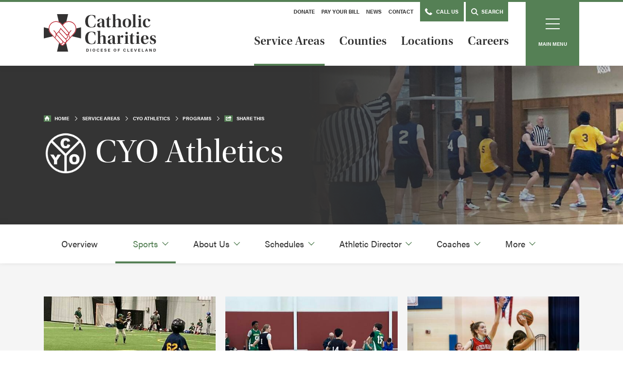

--- FILE ---
content_type: text/html; charset=UTF-8
request_url: https://www.ccdocle.org/service-areas/cyo-athletics/programs
body_size: 8709
content:
<!DOCTYPE html>
<html lang="en">
	<head>
		<title>Programs | CYO Athletics | Catholic Charities Diocese of Cleveland</title>
		<meta charset="utf-8"> 
		<meta name="description" content="CYO inspires young people to know God, to love God, and to serve God through athletics. More than 20,000 youth play CYO sports and over 5,000 adults coach and support CYO sports throughout eleven counties in Northeast Ohio. ">
		<meta name="viewport" content="width=device-width, initial-scale=1.0, maximum-scale=1.0, user-scalable=0">
		
		<meta property="og:type" content="website">
		<meta property="og:title" content="Programs | CYO Athletics | Catholic Charities Diocese of Cleveland">
		<meta property="og:description" content="CYO inspires young people to know God, to love God, and to serve God through athletics. More than 20,000 youth play CYO sports and over 5,000 adults coach and support CYO sports throughout eleven counties in Northeast Ohio. ">
		<meta property="og:url" content="https://www.ccdocle.org/service-areas/cyo-athletics/programs">
		<meta property="og:image" content="http://www.ccdocle.org/files/service_areas/header/img4737.jpg">
				<meta property="og:image:width" content="1500">
				<meta property="og:image:height" content="1050">				
		<base href="https://www.ccdocle.org/">
		
							<link rel="canonical" href="https://www.ccdocle.org/service-areas/cyo-athletics/programs">
				
		<link rel="stylesheet" type="text/css" href="css/site.css?1769615269" media="screen,print">
		<link rel="icon" href="images/favicon.ico">
		
		<script src="https://code.jquery.com/jquery-3.6.1.min.js" integrity="sha384-i61gTtaoovXtAbKjo903+O55Jkn2+RtzHtvNez+yI49HAASvznhe9sZyjaSHTau9" crossorigin="anonymous"></script>
		<script src="lucy-share/js/lucy-min.js?1746714138"></script>
		<script src="js/site-min.js?1664215002"></script>
		<script>//var show_breakpoints = true;</script>
		
		<script type="application/ld+json">
		{
		    "@context": "http://schema.org",
		    "@type": "Organization",
		    "name": "Catholic Charities",
		    "url": "http://www.ccdocle.org",
		    "logo": "http://www.ccdocle.org/images/logo.svg",
		    "ContactPoint" : [
		        {
		            "telephone": "",
		            "contactType": "Customer Service"
		        }
		    ],
		    "address": {
				"@type": "PostalAddress",
				"addressCountry": "United States of America",
				"addressLocality": "Cleveland, OH",
				"postalCode": "44102",
				"streetAddress": "7911 Detroit Ave"
			},		    "sameAs" : [ 
			    
		    ]
		}
		</script>
		
		<!-- Google tag (gtag.js) -->
		<script async src="https://www.googletagmanager.com/gtag/js?id=G-Z0QVT6DZ30"></script>
		<script>
			window.dataLayer = window.dataLayer || [];
			function gtag(){dataLayer.push(arguments);}
			gtag('js', new Date());

			gtag('config', 'G-Z0QVT6DZ30');
		</script>
		
		<!-- Google Tag Manager -->
		<script>(function(w,d,s,l,i){w[l]=w[l]||[];w[l].push({'gtm.start':
		new Date().getTime(),event:'gtm.js'});var f=d.getElementsByTagName(s)[0],
		j=d.createElement(s),dl=l!='dataLayer'?'&l='+l:'';j.async=true;j.src=
		'https://www.googletagmanager.com/gtm.js?id='+i+dl;f.parentNode.insertBefore(j,f);
		})(window,document,'script','dataLayer','GTM-M679QH58');</script>
		<!-- End Google Tag Manager -->
	</head>
	<body class="front floating-labels _service-areas cyo">
		<!-- Google Tag Manager (noscript) -->
		<noscript><iframe src=https://www.googletagmanager.com/ns.html?id=GTM-M679QH58
		height="0" width="0" style="display:none;visibility:hidden"></iframe></noscript>
		<!-- End Google Tag Manager (noscript) -->
		
		<a href="/service-areas/cyo-athletics/programs#content-wrapper" class="skip">Skip to main content</a>
		<a href="/service-areas/cyo-athletics/programs#footer" class="skip">Skip to footer</a>
				<header>
			<div class="lucy-wrapper">
				<div class="inner">
					<a href="" id="logo"><img src="images/ccdoc-logo-rgb.svg" alt="Catholic Charities Diocese of Cleveland"></a>
					<nav>
								<ul class="secondary">
									<li><a href="https://www.catholiccommunity.org/give/catholic-charities/catholic-charities-website" target="_blank">Donate</a></li>
																											<li><a href="payment">Pay Your Bill</a></li>
									<li><a href="news">News</a></li>
									<li><a href="about/contact">Contact</a></li>
									<li><a href="tel:18008607373" class="special"><span class="icon-phone"></span> Call Us</a></li>
																		<li><a href="" class="special" id="search-open"><span class="icon-search"></span> Search</a></li>
								</ul>
								<ul class="primary">
									<li><a href="service-areas" class="active">Service Areas</a></li>
									<li><a href="counties">Counties</a></li>
									<li><a href="locations">Locations</a></li>
									<li><a href="careers">Careers</a></li>
								</ul>
							</nav>
				</div>
			</div>
		</header>
					<a href="#" id="menu-button">
				<span class="icon">
					<span class="line1"></span>
					<span class="line2"></span>
					<span class="line3"></span>
				</span><br>
				<span id="menu-text">Main Menu</span>
			</a>
				<div id="menu">
			<nav>
				<div class="column">
					<p class="title"><a href="service-areas">Service Areas</a></p>
					<p class="subtitle">Behavioral Health</p>
								<ul><li><a href="service-areas/prevention">Prevention</a></li><li><a href="service-areas/mental-health">Mental Health</a></li><li><a href="service-areas/substance-use-treatment">Substance Use Treatment</a></li></ul><p class="subtitle">Camps & Athletics</p>
								<ul><li><a href="service-areas/camp-christopher">Camp Christopher</a></li><li><a href="service-areas/cyo-athletics">CYO Athletics</a></li></ul><p class="subtitle">Families, Children, & Community Services</p>
								<ul><li><a href="service-areas/adoption-foster-care">Adoption & Foster Care</a></li><li><a href="service-areas/child-care-education">Child Care & Education</a></li><li><a href="service-areas/disability-services-ministries">Disability Services & Ministries</a></li><li><a href="service-areas/early-learning-head-start">Early Learning & Head Start</a></li><li><a href="service-areas/emergency-assistance-services">Emergency Assistance Services</a></li><li><a href="service-areas/employment-services">Employment Services</a></li><li><a href="service-areas/families-children">Families & Children</a></li><li><a href="service-areas/hispanic-services">Hispanic Services</a></li><li><a href="service-areas/older-adult-services">Older Adult Services</a></li></ul><p class="subtitle">Human Life & Advocacy</p>
								<ul><li><a href="service-areas/migration-refugee-services">Migration & Refugee Services</a></li><li><a href="service-areas/diocesan-social-action-office">Diocesan Social Action Office</a></li><li><a href="service-areas/the-office-for-human-life">The Office for Human Life</a></li></ul>				</div>
				<div class="column">
					<p class="title"><a href="counties">Counties</a></p>
					<ul>
					<li><a href="counties/ashland">Ashland</a></li><li><a href="counties/cuyahoga">Cuyahoga</a></li><li><a href="counties/geauga">Geauga</a></li><li><a href="counties/lake">Lake</a></li><li><a href="counties/lorain">Lorain</a></li><li><a href="counties/medina">Medina</a></li><li><a href="counties/wayne">Wayne</a></li><li><a href="counties/summit">Summit</a></li>					</ul>
					<ul class="special">
						<li><a href="careers">Careers</a></li>
						<li><a href="about">About</a></li>
						<li><a href="events">Events</a></li>
						<li><a href="news">News</a></li>
						<li><a href="volunteer">Volunteer</a></li>
						<li><a href="support-us">Support Us</a></li>
					</ul>
				</div>
			</nav>
			<div class="actions">
				<form name="menu-search" id="menu-search-form" method="get" action="search" class="search">
					<span class="icon-search"></span>
					<input type="text" name="search_text" id="menu-search" placeholder="Search by name, location, or service type">
					<button class="button" type="submit">Submit Search</button>
				</form>
				<div class="blocks">
					<a href="directory" class="button-image">
						<div class="image">
							<img src="images/icons/locate.svg" alt="Locate">
						</div>
						Service Locator<br>
						<span>Find services near you</span>
						<span class="icon-arrow-right-stroke-long"></span>
					</a>
					<a href="directory/list" class="button-image">
						<div class="image">
							<img src="images/icons/directory.svg" alt="Directory">
						</div>
						Program Directory<br>
						<span>Search for a program</span>
						<span class="icon-arrow-right-stroke-long"></span>
					</a>
					<a href="contact-directory" class="button-image">
						<div class="image">
							<img src="images/icons/call.svg" alt="Call">
						</div>
						Contact Directory<br>
						<span>View department contact info</span>
						<span class="icon-arrow-right-stroke-long"></span>
					</a>
					<a href="tel:2163342900" class="button-image">
						<div class="image">
							<img src="images/icons/call-alt.svg" alt="Call">
						</div>
						Call Us<br>
						<span>Need help? Speak to someone now!</span>
						<span class="icon-arrow-right-stroke-long"></span>
					</a>
				</div>
			</div>
							<a href="https://www.catholiccommunity.org/support/catholic-charities" title="Yours Are the Hands With Which He Blesses All the World." class="callout" style="background-image: url(files/callouts/menu/appealpagephoto1.png);" target="_blank" data-tracking-category="Callouts" data-tracking-action="Click" data-lucy-location="">
					<p class="title">Yours Are the Hands With Which He Blesses All the World.</p>
					<p class="desc">Help us continue Jesus' work of serving the least among us by giving to the 2026 Catholic Charities Appeal.</p>
					<p><span class="button">Make a Donation Today</span></p>
				</a>
					</div>
		<div id="mobile-nav">
			<a href="" id="mobile-logo"><img src="images/ccdoc-logo-rgb.svg" alt="Catholic Charities Diocese of Cleveland"></a>
		</div>
		<div id="mobile-shelf">
			<form name="mobile-search" id="mobile-search" method="get" action="search" class="search">
				<span class="icon-search"></span>
				<input type="text" name="search_text" id="mobile-search-text" placeholder="Search">
				<a href="" onclick="$('#mobile-search').submit(); return false;">Submit</a>
			</form>
			<ul class="primary">
				<li><a href="service-areas">Service Areas</a></li>
				<li><a href="counties">Counties</a></li>
				<li><a href="locations">Locations</a></li>
				<li><a href="careers">Careers</a></li>
				<li><a href="events">Events</a></li>
				<li><a href="news">News</a></li>
				<li><a href="volunteer">Volunteer</a></li>
				<li><a href="support-us">Support Us</a></li>
				<li><a href="about/contact">Contact</a></li>
				<li class="dropdown">
					<span class="top">About</span>
					<ul><li><a href="about/overview" title="Overview">Overview</a></li><li><a href="about/our-mission" title="Our Mission">Our Mission</a></li><li><a href="about/our-impact" title="Our Impact">Our Impact</a></li><li><a href="about/our-patroness-saint" title="Our Patroness Saint">Our Patroness Saint</a></li><li><a href="about/leadership" title="Leadership">Leadership</a></li><li><a href="about/board-of-directors" title="Board of Directors">Board of Directors</a></li><li><a href="about/catholic-community-connection" title="Catholic Community Connection">Catholic Community Connection</a></li><li><a href="about/contact" title="Contact">Contact</a></li></ul>
				</li>
			</ul>
			<ul class="sub">
				<li><a href="https://www.catholiccommunity.org/give/catholic-charities/catholic-charities-website" target="_blank">Make a Donation</a></li>
												<li><a href="payment">Pay Your Bill</a></li>
				<li><a href="news">News</a></li>
				<!--<li><a href="cart">Cart</a></li>-->
			</ul>
			<div class="blocks">
				<a href="directory" class="button-image">
					<div class="image">
						<img src="images/icons/locate.svg" alt="Locate">
					</div>
					Service Locator<br>
					<span>Find services near you</span>
					<span class="icon-arrow-right-stroke-long"></span>
				</a>
				<a href="directory/list" class="button-image">
					<div class="image">
						<img src="images/icons/directory.svg" alt="Directory">
					</div>
					Program Directory<br>
					<span>Search for a program</span>
					<span class="icon-arrow-right-stroke-long"></span>
				</a>
				<a href="contact-directory" class="button-image">
					<div class="image">
						<img src="images/icons/call.svg" alt="Call">
					</div>
					Contact Directory<br>
					<span>View department contact info</span>
					<span class="icon-arrow-right-stroke-long"></span>
				</a>
			</div>
			<div class="contact-info">
				<p>Catholic Charities Corporation Administrative Offices:</p>
				<span class="icon-pin"></span> <a href="https://www.google.com/maps/place/7911+Detroit+Ave,+Cleveland,+OH+44102/data=!4m2!3m1!1s0x8830f1cbb938c701:0x66b65480a116ecf9?sa=X&ved=2ahUKEwiMnbaMu-7jAhUKXK0KHUjXAAsQ8gEwAHoECAoQAQ" target="_blank">7911 Detroit Avenue<br>Cleveland, OH 44102</a><br>
				<span class="icon-phone"></span> <a href="tel:18008607373">1-800-860-7373</a>
			</div>
		</div>
		<div id="menu-overlay"></div>
		<div id="content-wrapper">
		<section id="page-header" class="short" style="background-image: url(files/service_areas/header/img4737.jpg);">
				<div class="lucy-wrapper">
					<div class="row">
						<div class="span14">
							<ul id="trail">
								<li><span class="icon-home"></span><a href="">Home</a></li>
								<li><a href="/service-areas">Service Areas</a></li>
								<li>CYO Athletics</li>
																	<li><a href="/service-areas/cyo-athletics">programs</a></li>
																<li class="share"><span class="icon-share"></span><a href="">Share This</a></li>
							</ul>
							<h1>
							<img src="images/cyo-logo.png" alt="CYO Athletics">CYO Athletics							</h1>
							
													</div>
					</div>
				</div>
				<img src="/files/service_areas/header/img4737.jpg" title="CYO Athletics" class="mobile-only">
			</section>
			<div id="page-nav">
				<div class="lucy-wrapper">
					<div id="mobile-page-nav-toggle">Section Navigation</div>
					<ul class="main">
						<li><a href="/service-areas/cyo-athletics">Overview</a></li>
													<li class="sub">
								<a href="/service-areas/cyo-athletics/programs" class="active">Sports</a>
																	<ul>
																			<li><a href="programs/baseball-coach-pitch-spring">Baseball & Coach Pitch (Spring)</a></li>
																			<li><a href="programs/basketball-3-x-3-spring">Basketball: 3 x 3 (Spring)</a></li>
																			<li><a href="programs/basketball-grade-school-winter">Basketball: Grade School (Winter)</a></li>
																			<li><a href="programs/basketball-high-school-winter">Basketball: High School (Winter)</a></li>
																			<li><a href="programs/cheer-fall-winter-spring">Cheer (Fall, Winter, & Spring)</a></li>
																			<li><a href="programs/cross-country-fall">Cross Country (Fall)</a></li>
																			<li><a href="programs/football-fall">Football (Fall)</a></li>
																			<li><a href="programs/lacrosse-spring">Lacrosse (Spring)</a></li>
																			<li><a href="programs/soccer-fall">Soccer (Fall)</a></li>
																			<li><a href="programs/tennis-year-round">Tennis (Year Round)</a></li>
																			<li><a href="programs/track-field-spring">Track & Field (Spring)</a></li>
																			<li><a href="programs/volleyball-grade-school-fall-spring">Volleyball: Grade School (Fall & Spring)</a></li>
																		</ul>
															</li>
																														<li class="sub">
									<a href="/service-areas/cyo-athletics/about-us/cross-initiative">About Us</a>
									<ul>
									<li><a href="/service-areas/cyo-athletics/about-us/cross-initiative">Cross Initiative</a></li><li><a href="/service-areas/cyo-athletics/about-us/overview">Overview</a></li><li><a href="/service-areas/cyo-athletics/about-us/pre-game-and-post-game-prayers">Pre-Game & Post-Game Prayers</a></li><li><a href="/service-areas/cyo-athletics/about-us/charter-bylaws">Charter & Bylaws</a></li><li><a href="/service-areas/cyo-athletics/about-us/athletic-staff">Athletic Staff</a></li><li><a href="/service-areas/cyo-athletics/about-us/bishop-roger-gries-cyo-good-shepherd-fund">Bishop Roger Gries CYO Good Shepherd Fund</a></li><li><a href="/service-areas/cyo-athletics/about-us/hall-of-fame">Hall of Fame</a></li>									</ul>
								</li><li class="sub">
									<a href="/service-areas/cyo-athletics/schedules/schedules-locations">Schedules</a>
									<ul>
									<li><a href="/service-areas/cyo-athletics/schedules/schedules-locations">Schedules & Locations</a></li><li><a href="/service-areas/cyo-athletics/schedules/buy-tickets">Purchase Tickets</a></li>									</ul>
								</li><li class="sub">
									<a href="/service-areas/cyo-athletics/athletic-director/overview">Athletic Director</a>
									<ul>
									<li><a href="/service-areas/cyo-athletics/athletic-director/overview">Overview</a></li><li><a href="/service-areas/cyo-athletics/athletic-director/resources">Resources</a></li><li><a href="/service-areas/cyo-athletics/athletic-director/team-registration-information">Team Registration Information</a></li>									</ul>
								</li><li class="sub">
									<a href="/service-areas/cyo-athletics/coaches/overview">Coaches</a>
									<ul>
									<li><a href="/service-areas/cyo-athletics/coaches/overview">Overview</a></li><li><a href="/service-areas/cyo-athletics/coaches/requirements-responsibilities">Requirements & Responsibilities</a></li><li><a href="/service-areas/cyo-athletics/coaches/coaches-development-program">Coaches Development Program</a></li><li><a href="/service-areas/cyo-athletics/coaches/cdp-replacement-card">CDP Replacement Card</a></li><li><a href="/service-areas/cyo-athletics/coaches/cdp-certified-coaches-list">CDP Certified Coaches List</a></li><li><a href="/service-areas/cyo-athletics/coaches/resources">Resources</a></li><li><a href="/service-areas/cyo-athletics/coaches/video-library">Video Library</a></li><li><a href="/service-areas/cyo-athletics/coaches/concussion-awareness">Concussion Awareness</a></li>									</ul>
								</li><li class="sub">
									<a href="/service-areas/cyo-athletics/parents-and-families/overview">Parents & Families</a>
									<ul>
									<li><a href="/service-areas/cyo-athletics/parents-and-families/overview">Overview</a></li><li><a href="/service-areas/cyo-athletics/parents-and-families/player-eligibility">Player Eligibility</a></li><li><a href="/service-areas/cyo-athletics/parents-and-families/pre-participation-form">Pre-Participation Form</a></li><li><a href="/service-areas/cyo-athletics/parents-and-families/parent-code-of-conduct">Parent Code of Conduct</a></li><li><a href="/service-areas/cyo-athletics/parents-and-families/faqs">FAQs</a></li><li><a href="/service-areas/cyo-athletics/parents-and-families/resources">Resources</a></li><li><a href="/service-areas/cyo-athletics/parents-and-families/concussion-awareness">Concussion Awareness</a></li>									</ul>
								</li><li class="sub">
									<a href="/service-areas/cyo-athletics/contact/report-an-incident">Contact</a>
									<ul>
									<li><a href="/service-areas/cyo-athletics/contact/report-an-incident">Report an Incident</a></li><li><a href="/service-areas/cyo-athletics/contact/">Contact Us</a></li>									</ul>
								</li><li class="sub">
									<a href="/service-areas/cyo-athletics/events-info/sanctioned-events-list">Events Info</a>
									<ul>
									<li><a href="/service-areas/cyo-athletics/events-info/sanctioned-events-list">Sanctioned Events List</a></li><li><a href="/service-areas/cyo-athletics/events-info/play-like-a-champion-today">Play Like a Champion Today</a></li>									</ul>
								</li><li class="sub">
									<a href="/service-areas/cyo-athletics/officials/become-an-official">Officials</a>
									<ul>
									<li><a href="/service-areas/cyo-athletics/officials/become-an-official">Become an Official</a></li><li><a href="/service-areas/cyo-athletics/officials/officials-training-academy">Officials Training Academy</a></li><li><a href="/service-areas/cyo-athletics/officials/concussion-awareness">Concussion Awareness</a></li>									</ul>
								</li>						<li id="nav-more" class="hidden sub">
							<a href="" onclick="return false;">More</a>
							<ul></ul>
						</li>
					</ul>
				</div>
			</div><div id="programs-list">
					<div class="lucy-wrapper">
						<div class="row">
							<a href="programs/baseball-coach-pitch-spring" class="span8">
										<div class="image">
											<img src="/files/programs/list/indoorbaseball.jpg" alt="Baseball & Coach Pitch (Spring)">
										</div>
										<div class="body">
											<p class="title">Baseball & Coach Pitch (Spring)</p>
											<p>Traditional baseball programs are open to youth in grades 3 to 8. Coach pitch is open to children in grades 1 and 2. All games are played during the spring season.</p>
											<span class="action">Learn More</span>
										</div>
									</a><a href="programs/basketball-3-x-3-spring" class="span8">
										<div class="image">
											<img src="/files/programs/list/img0513.jpg" alt="Basketball: 3 x 3 (Spring)">
										</div>
										<div class="body">
											<p class="title">Basketball: 3 x 3 (Spring)</p>
											<p>3 x 3 Basketball program for boys and girls in grades 6, 7, and 8.  </p>
											<span class="action">Learn More</span>
										</div>
									</a><a href="programs/basketball-grade-school-winter" class="span8">
										<div class="image">
											<img src="/files/programs/list/12345.jpg" alt="Basketball: Grade School (Winter)">
										</div>
										<div class="body">
											<p class="title">Basketball: Grade School (Winter)</p>
											<p>CYO Grade School Basketball is open to youth in grades 3 to 8. Practices begin October 20 and the regular season begins December 6.</p>
											<span class="action">Learn More</span>
										</div>
									</a><a href="programs/basketball-high-school-winter" class="span8">
										<div class="image">
											<img src="/files/programs/list/high-school-girls-basketball-team-giving-each-other-high-fives.jpg" alt="Basketball: High School (Winter)">
										</div>
										<div class="body">
											<p class="title">Basketball: High School (Winter)</p>
											<p>CYO High School Basketball is open to teens. Practices begin October 20 and the regular season begins December 6.</p>
											<span class="action">Learn More</span>
										</div>
									</a><a href="programs/cheer-fall-winter-spring" class="span8">
										<div class="image">
											<img src="/files/programs/list/holytrinityavoncheerleaders.jpg" alt="Cheer (Fall, Winter, & Spring)">
										</div>
										<div class="body">
											<p class="title">Cheer (Fall, Winter, & Spring)</p>
											<p>CYO Cheer is open to youth in grades 1 to 8. The cheer program is available in the fall and winter seasons.</p>
											<span class="action">Learn More</span>
										</div>
									</a><a href="programs/cross-country-fall" class="span8">
										<div class="image">
											<img src="/files/programs/list/cross-country-run.jpg" alt="Cross Country (Fall)">
										</div>
										<div class="body">
											<p class="title">Cross Country (Fall)</p>
											<p>CYO Cross Country is open to children in grades 1 to 8. All meets take place during late summer and early fall.</p>
											<span class="action">Learn More</span>
										</div>
									</a><a href="programs/football-fall" class="span8">
										<div class="image">
											<img src="/files/programs/list/52.jpg" alt="Football (Fall)">
										</div>
										<div class="body">
											<p class="title">Football (Fall)</p>
											<p>CYO Football is open to youth in grades 1 to 8. The football program is available in the fall season.</p>
											<span class="action">Learn More</span>
										</div>
									</a><a href="programs/lacrosse-spring" class="span8">
										<div class="image">
											<img src="/files/programs/list/girl-playing-lacrosse.jpg" alt="Lacrosse (Spring)">
										</div>
										<div class="body">
											<p class="title">Lacrosse (Spring)</p>
											<p>CYO Lacrosse is open to youth in grades 3 to 8. All regular games are played during the spring season.</p>
											<span class="action">Learn More</span>
										</div>
									</a><a href="programs/soccer-fall" class="span8">
										<div class="image">
											<img src="/files/programs/list/girl-kicking-soccer-ball.jpg" alt="Soccer (Fall)">
										</div>
										<div class="body">
											<p class="title">Soccer (Fall)</p>
											<p>CYO Soccer is open to youth in grades 1 to 8. All regular games are played during the fall season.</p>
											<span class="action">Learn More</span>
										</div>
									</a><a href="programs/tennis-year-round" class="span8">
										<div class="image">
											<img src="/files/programs/list/l.jpg" alt="Tennis (Year Round)">
										</div>
										<div class="body">
											<p class="title">Tennis (Year Round)</p>
											<p>CYO Tennis is open to youth in grades 1 to 8. All tennis instruction will take place during the spring, fall and winter seasons.  Come and join us for a fun experience while learning...</p>
											<span class="action">Learn More</span>
										</div>
									</a><a href="programs/track-field-spring" class="span8">
										<div class="image">
											<img src="/files/programs/list/dsc09763severalboysdifferentschoolsrunningrace.jpg" alt="Track & Field (Spring)">
										</div>
										<div class="body">
											<p class="title">Track & Field (Spring)</p>
											<p>CYO Track & Field is open to youth in 1st grade through 8th grade. All meets take place during the spring season.</p>
											<span class="action">Learn More</span>
										</div>
									</a><a href="programs/volleyball-grade-school-fall-spring" class="span8">
										<div class="image">
											<img src="/files/programs/list/dsc05139.jpg" alt="Volleyball: Grade School (Fall & Spring)">
										</div>
										<div class="body">
											<p class="title">Volleyball: Grade School (Fall & Spring)</p>
											<p>CYO Grade School Volleyball is open to youth in grades 1 to 8. Girls Volleyball is played in the fall and spring, while Boys Volleyball takes place in spring.</p>
											<span class="action">Learn More</span>
										</div>
									</a>						</div>
					</div>
				</div>
				<script>
					$(function() {
						var max = 0;
						$('#programs-list .span8').each(function() {
							if ($(this).outerHeight() > max) max = $(this).outerHeight();
						}).css({ height: max });
					});
				</script>						<section id="callouts">
				<div class="lucy-wrapper">
					<div class="row">
																					<a href="service-areas/mental-health/get-started/contact" title="Telehealth Services Available" class="callout span8" data-tracking-category="Callouts" data-tracking-action="Click" data-lucy-location="Footer Left">
																			<div class="image">
											<div class="inner" style="background-image: url(files/callouts/crop/girl-communicates-with-friend-on-line-by-video-call22.jpg);"></div>
										</div>
																		<p class="title">Telehealth Services Available</p>
									<p>Interested in counseling services but unable to meet face-to-face? We have services by computer, smartphone or calling directly.</p>
									<p><span class="action">Get Started</span></p>
								</a>
																												<a href="/volunteer" title="Volunteer with Us" class="callout span8" target="_blank" data-tracking-category="Callouts" data-tracking-action="Click" data-lucy-location="Footer Middle">
																			<div class="image">
											<div class="inner" style="background-image: url(files/callouts/crop/volunteers-smiling-in-food-line-cafeteria.jpg);"></div>
										</div>
																		<p class="title">Volunteer with Us</p>
									<p>Provide help and create hope for those in need by volunteering at one of our locations.</p>
									<p><span class="action">Learn More</span></p>
								</a>
																												<a href="support-us" title="Give Hope Today" class="callout span8" data-tracking-category="Callouts" data-tracking-action="Click" data-lucy-location="Footer Right">
																			<div class="image">
											<div class="inner" style="background-image: url(files/callouts/crop/man-eating-in-cafeteria.jpg);"></div>
										</div>
																		<p class="title">Give Hope Today</p>
									<p>Your financial gift will provide essential programs and services to people throughout the Diocese of Cleveland.</p>
									<p><span class="action">Donate</span></p>
								</a>
																		</div>
				</div>
			</section>
			<footer id="footer">
				<div class="lucy-wrapper">
					<!--<div id="footer-quick-links">
						<label for="quick-links">Quick Navigation</label>
						<div class="select-field">
							<select name="footer_quick_links" id="quick-links">
								<option>jump to...</option>
								<option value="service-areas">Service Areas</option>
								<option value="counties">Counties</option>
								<option value="volunteer">Volunteer</option>
								<option value="careers">Careers</option>
								<option value="events">Events</option>
								<option value="support-us">Support Us</option>
								<option value="about/contact">Contact</option>
								<optgroup label="About">About</optgroup>
								<option value="about/overview">Overview</option><option value="about/our-mission">Our Mission</option><option value="about/our-impact">Our Impact</option><option value="about/our-patroness-saint">Our Patroness Saint</option><option value="about/leadership">Leadership</option><option value="about/board-of-directors">Board of Directors</option><option value="about/catholic-community-connection">Catholic Community Connection</option><option value="about/contact">Contact</option>								<option value="">Make a Payment</option>
								<option value="">Internships + Service Learning</option>
							</select>
						</div>
					</div>
					<script>
						$('#quick-links').change(function() {
							location.href = $(this).val();
						});
					</script>-->
					<div class="row">
						<div class="span5">
							<ul>
								<li><a href="service-areas">Service Areas</a></li>
								<li><a href="counties">Counties</a></li>
								<li><a href="volunteer">Volunteer</a></li>
								<li><a href="careers">Careers</a></li>
								<li><a href="events">Events</a></li>
								<li><a href="support-us">Support Us</a></li>
								<li><a href="about/contact">Contact</a></li>
							</ul>
						</div>
						<div class="span7 inset-l1 border-left">
							<p class="title">About</p>
							<ul>
								<li><a href="about/overview" title="Overview">Overview</a></li><li><a href="about/our-mission" title="Our Mission">Our Mission</a></li><li><a href="about/our-impact" title="Our Impact">Our Impact</a></li><li><a href="about/our-patroness-saint" title="Our Patroness Saint">Our Patroness Saint</a></li><li><a href="about/leadership" title="Leadership">Leadership</a></li><li><a href="about/board-of-directors" title="Board of Directors">Board of Directors</a></li><li><a href="about/catholic-community-connection" title="Catholic Community Connection">Catholic Community Connection</a></li><li><a href="about/contact" title="Contact">Contact</a></li>							</ul>
							<ul class="special">
								<li><a href="payment">Pay Your Bill</a></li>
								<li><a href="internships-and-service-learning">Internships + Service Learning</a></li>
							</ul>
						</div>
						<div class="span10 inset-l1 border-left">
							<a href="directory" class="button-image">
								<div class="image">
									<img src="images/icons/locate.svg" alt="Locate">
								</div>
								Service Locator<br>
								<span>Find services near you</span>
								<span class="icon-arrow-right-stroke-long"></span>
							</a>
							
							<a href="directory/list" class="button-image">
								<div class="image">
									<img src="images/icons/directory.svg" alt="Directory">
								</div>
								Program Directory<br>
								<span>Search for a program</span>
								<span class="icon-arrow-right-stroke-long"></span>
							</a>
							
							<a href="contact-directory" class="button-image">
								<div class="image">
									<img src="images/icons/call.svg" alt="Call">
								</div>
								Contact Directory<br>
								<span>View department contact info</span>
								<span class="icon-arrow-right-stroke-long"></span>
							</a>
							
							<div class="contact">
								<div class="image">
									<img src="images/icons/building.svg" alt="Buildings">
								</div>
								<div class="inner">
									<p class="title">Catholic Charities Corporation<br>
									Administrative Offices:</p>
									<div class="address">
										<p>
											<span class="icon-pin"></span>
											<a href="https://www.google.com/maps/place/7911+Detroit+Ave,+Cleveland,+OH+44102/data=!4m2!3m1!1s0x8830f1cbb938c701:0x66b65480a116ecf9?sa=X&ved=2ahUKEwjviobb38HjAhXbKs0KHRkvBV4Q8gEwAHoECAoQAQ" target="_blank">7911 Detroit Avenue, Cleveland, OH 44102</a>
										</p>
										<p><span class="icon-phone"></span> <a href="tel:18008607373">1-800-860-7373</a></p>
									</div>
								</div>
							</div>
						</div>
					</div>
					<div class="bottom">
						<div class="row">
							<div class="span14">
								<ul>
									<li><a href="privacy-policy">Privacy Policy</a></li>
									<li><a href="health-privacy-practices">Health Privacy Practices</a></li>
									<li><a href="donor-privacy-statement">Donor Privacy Statement</a></li>
									<li><a href="terms-of-use">Terms of Use</a></li>
								</ul>
								<p><strong>Accessibility Statement</strong></p>
								<p>Catholic Charities, Diocese of Cleveland is committed to ensuring digital accessibility for people with disabilities. We are continually improving the user experience for everyone, and applying the relevant accessibility standards.</p>
								<p id="copyright">
									&copy;2026 Catholic Charities, Diocese of Cleveland
									<a href="https://www.theformgroup.com/work/health-human-services" title="Site Design and Development by FORM" target="_blank"><span class="icon-design-by-form-short large"></span></a>
								</p>
								<p class="social"> 
									<a href="https://www.instagram.com/ccdocle/" target="_blank"><span class="icon-instagram"></span></a>
									<a href="https://www.facebook.com/ccdocle/" target="_blank"><span class="icon-facebook"></span></a>
									<a href="https://twitter.com/ccdocle" target="_blank"><span class="icon-twitter"></span></a>
									<a href="https://www.youtube.com/channel/UCcXgSq4F13vYbuFjBXzmBfQ" target="_blank"><span class="icon-youtube"></span></a>
								</p>
							</div>
							<div class="span7 offset3 right">
								<a href="careers"><img src="images/top-work-places.png" alt="Top Work Places"></a>
								<a href="https://www.guidestar.org/profile/34-1318541" target="_blank"><img src="https://widgets.guidestar.org/TransparencySeal/7403096" alt="GuideStar Seal of Transparency"></a>
								<a href="https://www.charitynavigator.org/index.cfm?bay=search.summary&orgid=5222" target="_blank"><img src="images/charity-navigator.png" alt="Charity Navigator"></a>
							</div>
						</div>
					</div>
				</div>
			</footer>
						<a href="https://www.dioceseofcleveland.org/" target="_blank" id="diocese">
				<img src="images/icons/diocese.svg" alt="Catholic Diocese of Cleveland"> Part of the Catholic Diocese of Cleveland
			</a>
			
			<!-- Google Analytics eCommerce -->
			<script>
				
			</script>
		</div>
		<div id="share-container">
			<a href="#" class="close-me" title="Click to Close"><span class="icon-close"></span></a>
			<p class="title">Share This</p>
			<div class="networks">
				<a class="st_facebook_custom icon-facebook" href="https://www.facebook.com/sharer/sharer.php?u=www.ccdocle.org/service-areas/cyo-athletics/programs" title="Share on Facebook" target="_blank"></a>
				<a class="st_twitter_custom icon-twitter-square" href="https://www.twitter.com/intent/tweet?text=Programs+%26mdash%3B+CYO+Athletics+%26mdash%3B+Catholic+Charities+Diocese+of+Cleveland%26url%3Dhttps%3A%2F%2Fwww.ccdocle.org%2Fservice-areas%2Fcyo-athletics%2Fprograms" title="Share on Twitter" target="_blank"></a>
				<a class="st_linkedin_custom icon-linkedin" href="https://www.linkedin.com/shareArticle?mini=true&url=http://www.ccdocle.org%2Fservice-areas%2Fcyo-athletics%2Fprograms%26title%3DCatholic+Charities+Diocese+of+Cleveland+-+Programs+%7C+CYO+Athletics+%7C+Catholic+Charities+Diocese+of+Cleveland&summary=&source=" title="Share on Linkedin" target="_blank"></a>
				<a class="st_email_custom icon-email" href="mailto:?subject=Check+out+Catholic+Charities+Diocese+of+Cleveland&amp;body=www.ccdocle.org%2Fservice-areas%2Fcyo-athletics%2Fprograms+-+Programs+%7C+CYO+Athletics+%7C+Catholic+Charities+Diocese+of+Cleveland" title="Share via E-Mail"></a>
				<div id="copy-wrap">
					<input id="copy-to-clipboard" name="copy_to_clipboard" value="www.ccdocle.org/service-areas/cyo-athletics/programs" title="Copy to Clipboard" readonly>
					<a href="" onclick="$('#copy-to-clipboard').select(); document.execCommand('copy'); $(this).text('Copied'); return false;">Copy</a>
				</div>
			</div>
		</div>
		<div id="modal-overlay"></div>
		
		<!-- Search -->
		<div id="search-bg"></div>
		<div id="search-overlay">
			<div class="lucy-wrapper">
				<div id="search-content">
					<div class="top">
						<div class="row">
							<div class="span20 offset2">
								<p class="subtitle">How may we help you?</p>
								<form name="search_form" id="search-form" action="search" method="get">
									<span class="icon-search"></span>
									<input type="text" name="search_text" id="search-text" placeholder="Search by name, service, or location...">
									<button type="submit" class="button">Submit Search</button>
								</form>
								<p>Hit enter to search or ESC to close</p>
							</div>
						</div>
					</div>
					<div class="bottom">
						<div class="row">
							<div class="span20 offset2">
								<h2><span>May We Suggest?</span></h2>
								<div id="search-callouts">
																														<div class="callout-wrapper">
												<a href="" title="Service Areas" class="callout" data-tracking-category="Callouts" data-tracking-action="Click" data-lucy-location="Search Left">
													<div class="inner">
														<p class="title">Service Areas</p>
														<p>We have multiple services that can aid you and your family during a time of need.</p>
														<span class="action">Explore Service Areas</span>
													</div>
													<img src="/files/callouts/crop/little-boy-smiling-at-desk.jpg" alt="Service Areas">												</a>
											</div>
																																								<div class="callout-wrapper">
												<a href="/directory/list" title="Service Directory" class="callout" data-tracking-category="Callouts" data-tracking-action="Click" data-lucy-location="Search Middle">
													<div class="inner">
														<p class="title">Service Directory</p>
														<p>Looking for a specific program or service? View our full list for more information.</p>
														<span class="action">View Programs</span>
													</div>
													<img src="/files/callouts/crop/about-hero.jpg" alt="Service Directory">												</a>
											</div>
																																								<div class="callout-wrapper">
												<a href="/contact-directory" title="Contact Directory" class="callout" data-tracking-category="Callouts" data-tracking-action="Click" data-lucy-location="Search Right">
													<div class="inner">
														<p class="title">Contact Directory</p>
														<p>We serve everyone throughout the eight counties in the Diocese of Cleveland.</p>
														<span class="action">View Contact Information</span>
													</div>
													<img src="/files/callouts/crop/contact-directory-hero.jpg" alt="Contact Directory">												</a>
											</div>
																											</div>
							</div>
						</div>
					</div>
					<div id="search-close">
						<span class="icon-close"></span>
					</div>
				</div>
			</div>
		</div>

		<!-- Image Viewer -->
		<div id="viewer">
			<div id="viewer-header">
				<h2>Photo Gallery</h2>
				<span id="viewer-close"></span>
				<p><span id="viewer-pos">1</span> <em>of</em> <span id="viewer-count">22</span></p>
			</div>
			<span id="viewer-next"></span>
			<span id="viewer-previous"></span>
			<div id="viewer-image"></div>
		</div>
		
				
			
	</body>
</html>

--- FILE ---
content_type: text/css
request_url: https://tags.srv.stackadapt.com/sa.css
body_size: -11
content:
:root {
    --sa-uid: '0-dc04e09b-b769-542b-63ec-6ba5487a9f69';
}

--- FILE ---
content_type: image/svg+xml
request_url: https://www.ccdocle.org/images/ccdoc-logo-rgb.svg
body_size: 4802
content:
<svg xmlns="http://www.w3.org/2000/svg" viewBox="0 0 411.09 136.85"><defs><style>.cls-1{fill:#333232;}.cls-2{fill:#bc2431;}</style></defs><g id="Layer_2" data-name="Layer 2"><g id="Layer_1-2" data-name="Layer 1"><path class="cls-1" d="M159.6,126.45h-4.08V136.7h4a4.89,4.89,0,0,0,5-5.25A4.67,4.67,0,0,0,159.6,126.45Zm-.2,8.46h-1.66v-6.68h1.68c2,0,2.82,1.54,2.82,3.22C162.24,133.44,161.37,134.91,159.4,134.91Z"/><rect class="cls-1" x="170.39" y="126.45" width="2.22" height="10.25"/><path class="cls-1" d="M183.48,126.3c-3.18,0-5,2.29-5,5.27s1.68,5.28,4.91,5.28,5-2.46,5-5.31C188.39,128.4,186.49,126.3,183.48,126.3Zm-.06,8.75c-1.81,0-2.69-1.52-2.69-3.53s.8-3.42,2.66-3.42,2.71,1.52,2.71,3.47S185.4,135.05,183.42,135.05Z"/><path class="cls-1" d="M198.53,128a2,2,0,0,1,2.17,1.6h2.22c-.25-1.73-1.58-3.32-4.31-3.32-3.31,0-4.9,2.51-4.9,5.33s1.53,5.22,4.79,5.22a4.1,4.1,0,0,0,4.42-3.32h-2.23a2,2,0,0,1-2.1,1.58c-2,0-2.59-1.83-2.59-3.56S196.7,128,198.53,128Z"/><polygon class="cls-1" points="210.86 132.28 215.77 132.28 215.77 130.45 210.86 130.45 210.86 128.26 215.98 128.26 215.98 126.45 208.7 126.45 208.7 136.7 216.01 136.7 216.27 134.88 210.86 134.88 210.86 132.28"/><path class="cls-1" d="M225.94,130.42c-1.66-.37-2.09-.67-2.09-1.38s.53-1.11,1.44-1.11c1.32,0,1.66.69,1.78,1.33h2.24c-.15-1.5-1.24-3-4-3-2.43,0-3.77,1.2-3.77,3,0,1.38.69,2.41,3.49,3.06,1.75.41,2.24.76,2.24,1.61s-.5,1.22-1.69,1.22a1.91,1.91,0,0,1-2.16-1.49h-2.23c.24,1.88,1.62,3.16,4.22,3.16s4.12-1.3,4.12-3.16C229.57,132.23,228.92,131.13,225.94,130.42Z"/><polygon class="cls-1" points="237.51 132.28 242.42 132.28 242.42 130.45 237.51 130.45 237.51 128.26 242.63 128.26 242.63 126.45 235.35 126.45 235.35 136.7 242.66 136.7 242.93 134.88 237.51 134.88 237.51 132.28"/><path class="cls-1" d="M260.47,126.3c-3.18,0-5,2.29-5,5.27s1.68,5.28,4.91,5.28,5-2.46,5-5.31C265.38,128.4,263.48,126.3,260.47,126.3Zm-.06,8.75c-1.81,0-2.69-1.52-2.69-3.53s.8-3.42,2.66-3.42,2.71,1.52,2.71,3.47S262.39,135.05,260.41,135.05Z"/><polygon class="cls-1" points="271.22 136.7 273.39 136.7 273.39 132.59 278.07 132.59 278.07 130.78 273.39 130.78 273.39 128.26 278.38 128.26 278.38 126.45 271.22 126.45 271.22 136.7"/><path class="cls-1" d="M295.67,128a2,2,0,0,1,2.17,1.6h2.22c-.25-1.73-1.58-3.32-4.32-3.32-3.3,0-4.89,2.51-4.89,5.33s1.53,5.22,4.79,5.22a4.1,4.1,0,0,0,4.42-3.32h-2.23a2,2,0,0,1-2.1,1.58c-2,0-2.59-1.83-2.59-3.56S293.84,128,295.67,128Z"/><polygon class="cls-1" points="308.06 126.45 305.84 126.45 305.84 136.7 312.92 136.7 313.17 134.88 308.06 134.88 308.06 126.45"/><polygon class="cls-1" points="320.62 132.28 325.53 132.28 325.53 130.45 320.62 130.45 320.62 128.26 325.73 128.26 325.73 126.45 318.46 126.45 318.46 136.7 325.76 136.7 326.03 134.88 320.62 134.88 320.62 132.28"/><path class="cls-1" d="M336.77,131.21c-.49,1.46-.89,2.71-1.1,3.67h0c-.24-1-.58-2.27-1.06-3.7l-1.52-4.73h-2.38l3.62,10.25h2.62l3.72-10.25h-2.26Z"/><polygon class="cls-1" points="348 132.28 352.91 132.28 352.91 130.45 348 130.45 348 128.26 353.12 128.26 353.12 126.45 345.84 126.45 345.84 136.7 353.14 136.7 353.41 134.88 348 134.88 348 132.28"/><polygon class="cls-1" points="361.33 126.45 359.12 126.45 359.12 136.7 366.2 136.7 366.45 134.88 361.33 134.88 361.33 126.45"/><path class="cls-1" d="M374.58,126.45,371.1,136.7h2.19l.78-2.37h3.75l.85,2.37H381l-3.65-10.25Zm0,6.07c.58-1.86,1.09-3.47,1.34-4.48h0c.26.92.72,2.31,1.45,4.48Z"/><path class="cls-1" d="M393.08,129.48c0,1.68,0,3.47.11,4.54h0c-.47-1.12-2.84-5.28-4.12-7.57h-2.75V136.7h2v-3.13c0-1.83,0-3.94-.1-4.83h0c.52,1.19,3.14,5.95,4.24,8h2.6V126.45h-2Z"/><path class="cls-1" d="M405.52,126.45h-4.08V136.7h4c3.14,0,5-2.26,5-5.25A4.66,4.66,0,0,0,405.52,126.45Zm-.2,8.46h-1.66v-6.68h1.68c2,0,2.82,1.54,2.82,3.22C408.16,133.44,407.29,134.91,405.32,134.91Z"/><path class="cls-1" d="M175.25,47.34c-11.55,0-13.68-12.35-13.68-21.84,0-7,1.6-21,13.08-21,7.84,0,11.29,6.9,12.55,12.15h1.46v-11c-3.25-1.92-9.36-2.72-13.41-2.72-9.43,0-14.61,2.52-18.33,6.71s-5.37,10-5.37,16.73c0,14.48,6.57,22.58,22.57,22.58,4.58,0,11.09-.93,14.54-2.92l.93-11.56h-1.46C185.68,42.5,182.89,47.34,175.25,47.34Z"/><path class="cls-1" d="M201.58,32.2c-5,1.4-6.38,4-6.38,7.37,0,4.72,2.79,9.1,9,9.1,4,0,6.78-2.65,9-4.05.53,2.33,1.66,4.05,4.78,4.05a14.06,14.06,0,0,0,7.37-1.79V46a6,6,0,0,1-2.46-.2c-1-.4-1.66-1.26-1.66-5V25.5c0-3.85-1.06-9-11.75-9-8.63,0-13.28,4.11-13.28,7.5,0,2.59,2.79,3.52,4.32,3.52A2.21,2.21,0,0,0,203,25.56c1.13-5.91,3.12-7.57,5.71-7.57s4.39,1.93,4.39,6.05v3.85C211.54,29.48,206.09,31,201.58,32.2Zm11.49,8.44c0,3.72-2.59,4.65-4.19,4.65-3.25,0-5-3.26-5-7,0-3,.86-4.58,3.18-5.65,2.06-1.13,4.58-2.19,6-2.92Z"/><path class="cls-1" d="M246.23,45.48l-.33-1a8.56,8.56,0,0,1-3.39.66c-2.26,0-3.72-1.72-3.72-5.84V19.46h6.58v-2.2h-6.58V9.43H236l-5.18,7.83h-4v2.2h3.72V40.9c0,6.11,3.72,7.77,6.84,7.77A15.47,15.47,0,0,0,246.23,45.48Z"/><path class="cls-1" d="M262.05,43.49V26.56a8.08,8.08,0,0,1,.6-3.59,5.94,5.94,0,0,1,5.64-3.12c3.39,0,5.31,1.93,5.31,6V43.49c0,2.66-.86,2.66-3.45,2.92v1.47h15.67V46.41c-3.65-.19-3.92-.53-3.92-3.25v-17c0-6-2.85-9.69-9.23-9.69-3.92,0-6.84,2.12-10.62,4.58V.07L261.92,0,250.16,1.13V2.46l1.93.33c1.13.2,1.59.73,1.59,3.32V43.16c0,2.72-.26,3.06-3.92,3.25v1.47h15.67V46.41C262.91,46.15,262.05,46.15,262.05,43.49Z"/><path class="cls-1" d="M304.44,48.67c11.08,0,15.53-6,15.53-16.07s-4.45-16.13-15.47-16.13-15.67,6.11-15.67,16.13S293.41,48.67,304.44,48.67Zm0-30.61c4.71,0,6.64,6,6.64,14.54s-1.93,14.54-6.64,14.54-6.71-6-6.71-14.47S299.79,18.06,304.44,18.06Z"/><path class="cls-1" d="M339.39,46.41c-3.65-.19-3.92-.39-3.92-3.18V.07L335.4,0,323.32,1.2V2.52l2.19.34c1.13.19,1.59.79,1.59,3.32V43.23c0,2.79-.26,3-3.91,3.18v1.47h16.2Z"/><path class="cls-1" d="M351.34,12.62a4.19,4.19,0,0,0,4.38-4.39,4.35,4.35,0,0,0-8.7,0A4.14,4.14,0,0,0,351.34,12.62Z"/><path class="cls-1" d="M359.57,46.41c-3.65-.19-3.91-.39-3.91-3.25V16.73l-.27-.2-11.62,1.8v1.32l1.86.27c1.2.2,1.66.66,1.66,3.19v20c0,2.86-.33,3.06-3.85,3.25v1.47h16.13Z"/><path class="cls-1" d="M377,48.61c5.78,0,11.22-2.59,13.15-9.7l-1-.46c-2.25,5.24-5.71,6.5-9.29,6.5-4.78,0-8.3-4.64-8.3-13.81,0-8.63,2.59-13.08,5.84-13.08s4,2.59,4.72,6.77c.26,1.46,1.26,2.06,2.78,2.06,2,0,4.72-1.06,4.72-3.72,0-4.11-5.38-6.7-11.36-6.7-10.42,0-15.53,6.7-15.53,16.4C362.72,43.29,368,48.61,377,48.61Z"/><path class="cls-1" d="M175.25,108.1c-11.55,0-13.68-12.35-13.68-21.84,0-7,1.6-21,13.08-21,7.84,0,11.29,6.91,12.55,12.15h1.46v-11c-3.25-1.92-9.36-2.72-13.41-2.72-9.43,0-14.61,2.52-18.33,6.71s-5.37,10-5.37,16.73c0,14.47,6.57,22.58,22.57,22.58,4.58,0,11.09-.93,14.54-2.93l.93-11.55h-1.46C185.68,103.25,182.89,108.1,175.25,108.1Z"/><path class="cls-1" d="M226.28,103.92v-17c0-6-2.86-9.69-9.23-9.69-3.92,0-6.84,2.12-10.63,4.58v-21l-.13-.06-11.75,1.13v1.32l1.92.34c1.13.2,1.6.73,1.6,3.32v37.05c0,2.72-.27,3-3.92,3.25v1.46h15.67v-1.46c-2.52-.26-3.39-.26-3.39-2.92V87.32a8.2,8.2,0,0,1,.6-3.59,5.93,5.93,0,0,1,5.65-3.12c3.38,0,5.31,1.93,5.31,6v17.6c0,2.66-.86,2.66-3.45,2.92v1.46H230.2v-1.46C226.54,107,226.28,106.64,226.28,103.92Z"/><path class="cls-1" d="M264.07,107.64v-.93a6.31,6.31,0,0,1-2.46-.2c-1-.4-1.66-1.26-1.66-5V86.26c0-3.86-1.06-9-11.75-9-8.63,0-13.28,4.11-13.28,7.5,0,2.59,2.79,3.52,4.32,3.52a2.21,2.21,0,0,0,2.45-1.93c1.13-5.91,3.12-7.57,5.71-7.57s4.39,1.93,4.39,6v3.85c-1.53,1.59-7,3.12-11.49,4.31-5,1.4-6.38,4-6.38,7.37,0,4.72,2.79,9.1,9,9.1,4,0,6.77-2.66,9-4.05.53,2.32,1.66,4.05,4.78,4.05A14,14,0,0,0,264.07,107.64Zm-12.28-6.24c0,3.71-2.59,4.64-4.19,4.64-3.25,0-5-3.25-5-7,0-3,.86-4.59,3.18-5.65,2.06-1.13,4.59-2.19,6-2.92Z"/><path class="cls-1" d="M287.25,77.23c-2.59,0-4.38,2-8.3,6l-.73-6-11,1.79v1.27l2,.26c1.06.2,1.59.8,1.59,3.19v20.12c0,2.79-.26,3-3.92,3.25v1.46h17.47v-1.46c-4.92-.26-5.18-.53-5.18-3.25V88.51c0-3.65.93-5.11,2.46-5.11,1.12,0,2,.6,3.32,1.79a3.11,3.11,0,0,0,2.32,1c2.46,0,4.12-2.59,4.12-4.85A3.8,3.8,0,0,0,287.25,77.23Z"/><path class="cls-1" d="M307.38,69A4.35,4.35,0,1,0,303,73.37,4.15,4.15,0,0,0,307.38,69Z"/><path class="cls-1" d="M295.09,107.17v1.46h16.14v-1.46c-3.65-.2-3.92-.4-3.92-3.25V77.49l-.26-.2-11.62,1.79v1.33l1.85.27c1.2.2,1.66.66,1.66,3.19v20C298.94,106.77,298.61,107,295.09,107.17Z"/><path class="cls-1" d="M323.58,109.43a15.47,15.47,0,0,0,8.9-3.19l-.33-1a8.52,8.52,0,0,1-3.39.66c-2.26,0-3.72-1.73-3.72-5.84V80.21h6.58V78H325V70.19h-2.79L317.08,78H313v2.19h3.72v21.45C316.74,107.77,320.46,109.43,323.58,109.43Z"/><path class="cls-1" d="M344.16,73.37A4.35,4.35,0,1,0,339.85,69,4.12,4.12,0,0,0,344.16,73.37Z"/><path class="cls-1" d="M336.26,107.17v1.46H352.4v-1.46c-3.66-.2-3.92-.4-3.92-3.25V77.49l-.27-.2-11.62,1.79v1.33l1.86.27c1.2.2,1.66.66,1.66,3.19v20C340.11,106.77,339.78,107,336.26,107.17Z"/><path class="cls-1" d="M383.43,89.91c0-4.38-1.2-12.68-13.08-12.68-10.89,0-14.81,7.3-14.81,16.13,0,9,3.32,16.14,14.61,16.07,7.3,0,11-4.05,13-9.63L382,99.27c-2,4.38-4.58,6.44-9.16,6.44-6.57,0-8.57-6.31-8.5-13.48h15.87C382.5,92.23,383.43,91.63,383.43,89.91Zm-10.56.66h-8.5c0-4.65,1-11.75,5.58-11.75,4.31,0,5,5.38,5,9.43C374.93,90,374.46,90.57,372.87,90.57Z"/><path class="cls-1" d="M411.09,99.27c0-5.38-3.32-7.64-9-9.83-3.85-1.46-6.57-2.79-6.57-6,0-2.79,1.53-4.58,4.45-4.58,3.39,0,6.57,3.85,7.7,8.7H409V79.28a18.22,18.22,0,0,0-8.77-2c-7,0-11.42,3.65-11.42,9.89,0,4.78,3.39,7.5,8.77,9.63,4.18,1.66,6.44,3.38,6.44,6.44,0,3.32-2.19,4.71-4.91,4.71-4.19,0-7.77-5.18-9.23-10.36h-1.4l.73,9.3c2,1.73,6.11,2.59,9.56,2.59C406,109.43,411.09,105.71,411.09,99.27Z"/><path class="cls-1" d="M64.78,34.82c.8.88,2,2.23,3.39,3.87l3.51-3.87a27,27,0,0,1,8.4-6.25,25.82,25.82,0,0,1,2.43-1L89,.22H48.4L54.92,28c.83.34,1.65.71,2.45,1.13A27,27,0,0,1,64.78,34.82Z"/><path class="cls-1" d="M31.09,78.11,24.77,71.2A26.86,26.86,0,0,1,17.82,55c-.06-.83-.08-1.65-.07-2.47,0,0,0-.08,0-.13L0,48.18V88.73l33.59-7.9L33,80.14Z"/><path class="cls-1" d="M74,112.55a7.67,7.67,0,0,1-10.81.52C62,112,58.43,108,57.42,106.85l0,0-1.56-1.7L48.4,136.7H89l-7.57-32.21-1.59,1.74Z"/><path class="cls-1" d="M118.66,54.94a26.86,26.86,0,0,1-7,16.26l-6.29,6.9-1.85,2-.63.69,33.54,7.91V48.18l-17.75,4.17v.12C118.74,53.3,118.72,54.12,118.66,54.94Z"/><path class="cls-2" d="M102.93,80.82l.63-.69,1.85-2,6.29-6.9a26.86,26.86,0,0,0,7-16.26c.06-.82.08-1.64.06-2.47v-.12c0-.21,0-.42,0-.63A27.05,27.05,0,0,0,90.4,26a27.44,27.44,0,0,0-7.58,1.45l-.31.12a25.82,25.82,0,0,0-2.43,1,27,27,0,0,0-8.4,6.25l-3.51,3.87c-1.41-1.64-2.59-3-3.39-3.87a27,27,0,0,0-7.41-5.74c-.8-.42-1.62-.79-2.45-1.13l-.32-.13A27,27,0,0,0,17.76,52.36s0,.09,0,.13c0,.82,0,1.64.07,2.47a26.86,26.86,0,0,0,7,16.24l6.32,6.91,1.87,2,.63.69,21.89,23.9.36.4,1.56,1.7,0,0c1,1.11,4.62,5.14,5.8,6.22A7.67,7.67,0,0,0,74,112.55l5.76-6.32,1.59-1.74.35-.39ZM84.45,97.53a7.64,7.64,0,0,0-2-5.39l-1.69-1.81a7.65,7.65,0,0,0,5.64-12.81l-.7-.76-.27-.29h.09a7.18,7.18,0,0,0,1.31-.13,6.71,6.71,0,0,0,3.22-1.62l.09-.09.06,0v.07c0,.43,0,.86,0,1.3s.06.79.1,1.18.07.5.11.74a16.09,16.09,0,0,0,4.21,8.46ZM77.51,86.82l-.38-.41-3-3.18L65.49,73.9l-2.74-3-6.52-7,.17-.22q.75-.93,1.44-1.89l.15-.2a42.88,42.88,0,0,0,3.44-5.81l0,0c.19-.4.38-.79.56-1.19l2.15,2.33,7.08,7.69.81.88L78,71.87,80.8,75l.75.81,3.09,3.36a5.26,5.26,0,0,1-7.13,7.68ZM98.13,60.15l-3.71,4.08A16.35,16.35,0,0,0,92,67.77a6.59,6.59,0,0,0-1.2-2.28l-3-3.57L86.18,60l-.11-.14c-2.44-2.9-5.54-6.61-8.66-10.31l-.07-.08L75.5,47.28c-2-2.4-4-4.73-5.75-6.76l3.7-4.09a24.64,24.64,0,0,1,5.87-4.75,21.22,21.22,0,0,1,2.52-1.27l.29-.13a24.73,24.73,0,0,1,11.41-1.85,24.17,24.17,0,0,1,12.2,4.32,24.61,24.61,0,0,1,10.57,19.09c0,.36,0,.71,0,1.07V53q0,1.26-.12,2.49a24.48,24.48,0,0,1-6.29,14.09l-7.18,7.9-1.85,2-.61.67-4,4.4A13.77,13.77,0,0,1,93,78.48c-.06-.26-.12-.52-.16-.79a12.77,12.77,0,0,1-.22-1.86c0-.21,0-.43,0-.64a13.79,13.79,0,0,1,3.6-9.35L100.62,61a1.16,1.16,0,0,0,0-1.57l0,0a1.16,1.16,0,0,0-1.67,0ZM36,59.35h0a1.23,1.23,0,0,0-.08,1.73l4.33,4.76a13.77,13.77,0,0,1,3.6,9.38c0,.2,0,.41,0,.61a14.77,14.77,0,0,1-.22,1.89c0,.27-.11.53-.17.79a13.75,13.75,0,0,1-3.29,6.09l-4-4.38-.61-.68-1.85-2-7.2-7.92a24.47,24.47,0,0,1-6.27-14.08A22.76,22.76,0,0,1,20.14,53v-.1a24.63,24.63,0,0,1,35.17-22.2l.3.14a26.8,26.8,0,0,1,2.55,1.44A24.77,24.77,0,0,1,63,36.43c2.12,2.33,6.9,7.94,11.78,13.73l1.87,2.21,0,.05c2.41,2.86,4.76,5.66,6.74,8l.14.16c.56.68,1.09,1.32,1.59,1.91,2.23,2.66,3.69,4.42,3.74,4.48a4.35,4.35,0,0,1-.46,6,4.24,4.24,0,0,1-1.63.93,4.39,4.39,0,0,1-4.25-1l-.27-.28L75,64.82l-3-3.19L63,52l-1.72-1.84-.7,1.73h0l0,.09a40.27,40.27,0,0,1-5.06,9l-.14.18c-.49.65-1,1.28-1.52,1.9a42,42,0,0,1-3.66,3.78,41.15,41.15,0,0,1-4.55,3.58A16.12,16.12,0,0,0,42,64.23l-4.29-4.79A1.22,1.22,0,0,0,36,59.35Zm23.14,45.86-1.06-1.14-1.6-1.73-.35-.38L41.75,86.42A16.09,16.09,0,0,0,46,77.91c0-.25.08-.5.11-.75s.09-.81.11-1.21c0-.12,0-.24,0-.36l1.18,1.27.54.59,1.58,1.71,9.61,10.48.26.28,1.69,1.84L67,98.14a5.26,5.26,0,0,1-7.8,7.07Zm13.1,5.73a5.26,5.26,0,0,1-7.43.36,5.17,5.17,0,0,1-1.36-2A7.66,7.66,0,0,0,70.71,102v0l.42.45A7.65,7.65,0,0,0,76.8,105a7.73,7.73,0,0,0,1-.06Zm8.08-9.74a5.47,5.47,0,0,1-1.54,1,5.29,5.29,0,0,1-5.9-1.33l-11.08-12L60.11,87l-.23-.26L51.3,77.51l-.63-.69-.52-.57-1.87-2-.8-.88,0,0-.72-.78a41.68,41.68,0,0,0,5-3.91c1-.93,2-1.91,2.93-2.92l5.39,5.81,1.89,2,.44.49.48.51.15.16,1.8,1.94,10.32,11.1,0,0c.09.1.19.19.29.29s.34.32.52.47l2.35,2.53.44.47,2,2.17a5.25,5.25,0,0,1,.18,6.86l-.32.37Z"/></g></g></svg>